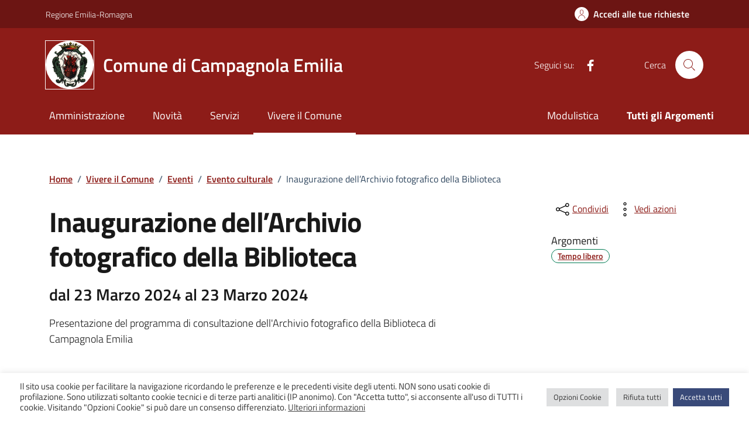

--- FILE ---
content_type: text/css
request_url: https://www.comune.campagnola-emilia.re.it/wp-content/themes/campagnola23-idc/assets/css/pre.css?x33870&ver=f5491fdf5d7fbd1074dcde2cbe9f4dfc
body_size: -175
content:
:root {
	--col-primary: #8d1c18;
	--col-primary-rgb: 141, 28, 24;

	--bs-primary: hsl(2, 71%, 32%);
	--bs-primary-rgb: var(--col-primary-rgb);

	--bs-link-color: hsl(0deg, 100%, 24%);
}


--- FILE ---
content_type: text/css
request_url: https://www.comune.campagnola-emilia.re.it/wp-content/themes/campagnola23-idc/style.css?x33870&ver=f5491fdf5d7fbd1074dcde2cbe9f4dfc
body_size: 317
content:
@charset "UTF-8";

/*
Theme Name: Campagnola 23
Author: K.
Description: Su base Design Italia (adattata) [Comuni]
Version: 0.1.1
Template: agid-des-ita-c--campagnola
*/


/* COLORI */

:root {
	--col-primary: #8d1c18;
	--col-primary-rgb: 141, 28, 24;

	--bs-primary: hsl(2, 71%, 32%);
	--bs-primary-rgb: var(--col-primary-rgb);
}


/* Stemma (testata e footer) */
.it-brand-wrapper > a > svg,
.it-brand-text > svg {
	background: white;
	border-radius: 50%;
	outline: 1px solid #fff;
}


/* Siti tematici HP */
.card--sito-tematico:hover,
.card--sito-tematico {
	color: #fff;
	background-color: #464646;
}
.card--sito-tematico .card-body :is(h3, p, .card-text) {
	color: inherit;
}
.card--sito-tematico:nth-child(2n + 1) {
	background-color: var(--theme-color-dark);
}
.card--sito-tematico .avatar,
.card--sito-tematico .avatar > img {
	background: none;
	border-radius: 0;
}

/* Quickfix liste card */
[class*="col-"] .card-wrapper.border {
	padding-bottom: 0;
}

[class*="col-"] > .card.card-teaser {
	height: 100%;
}


/* fix overlap */
.it-hero-wrapper .img-responsive-wrapper ~ .container {
	z-index: 0;
}
@media (min-width: 576px) {
	.archive.tax-argomenti .it-hero-wrapper + section > div {
		padding-top: 120px !important;
	}
}


/* fix img resp. */
article img[class*="wp-image-"] {
	max-width: 100%;
	height: auto;
}

--- FILE ---
content_type: text/css
request_url: https://www.comune.campagnola-emilia.re.it/wp-content/themes/campagnola23-idc/assets/css/fix.css?x33870&ver=f5491fdf5d7fbd1074dcde2cbe9f4dfc
body_size: 2082
content:
/*
 * Fix temporaneo.
 * Accodato, in sovrascrittura.
*/

/* COLORI */

:root {
	--theme-color-white: #ffffff;
	--theme-color-light: #f2f2f2;
	--theme-color-dark: #6c1513;
	--theme-color-darker: #390b0a;
	--theme-color-red: #8d1c18;

	--theme-color-white-rgb: 255, 255, 255;
	--theme-color-light-rgb: 242, 242, 242;
	--theme-color-dark-rgb: 100, 21, 19;
	--theme-color-darker-rgb: 57, 11, 10;
	--theme-color-red-rgb: 141, 28, 24;

	--bs-primary-rgb: var(--theme-color-red-rgb);
	
	--bs-link-color: var(--theme-color-red);
	--bs-link-hover-color: var(--theme-color-dark);

	--bs-btn-disabled-bg: var(--theme-color-red);
	--bs-btn-disabled-border-color: var(--bs-btn-disabled-bg);
	--bs-btn-disabled-color: var(--theme-color-white);
}


.it-header-slim-wrapper {
	background-color: var(--theme-color-dark);
	color: #fff;
}

.it-header-center-wrapper {
	/* color: inherit; */
	background-color: var(--theme-color-red);
}

.navbar {
	background-color: var(--theme-color-red);
}

/*
.custom-navbar-toggler svg {
	fill: var(--theme-color-dark);
}
*/
@media (min-width:992px) {
	.it-header-navbar-wrapper {
		/* color: inherit; */
		background-color: var(--theme-color-red);
	}
}

/*
.it-header-wrapper .search-link {
	color: #fff !important;
	background-color: var(--theme-color-darker);
}
*/

/*
  .it-header-center-wrapper .it-header-center-content-wrapper .it-right-zone,
  .it-header-center-wrapper .it-header-center-content-wrapper .it-brand-wrapper a {
	color: var(--theme-color-darker);
  }
*/
/*
  @media ( max-width: 991px ) {
	.navbar .navbar-collapsable .navbar-nav li a.nav-link,
	.it-header-wrapper .navbar-collapsable .logo-hamburger {
	  color: var(--theme-color-dark);
	}
  }
*/

a,
.btn-dropdown,
.cmp-breadcrumbs .breadcrumb-container .breadcrumb .breadcrumb-item a {
	color: var(--theme-color-red);
}

a:hover {
	color: var(--theme-color-dark);
}

a.read-more,
.t-primary {
	color: var(--theme-color-red) !important;
}

.icon-primary {
	fill: var(--theme-color-red) !important;
}

.search-modal .modal-title .search-link svg,
.search-modal .form-group .autocomplete-icon .icon,
.search-modal .form-group .input-group-prepend svg,
a.read-more .icon,
.autocomplete-icon .icon {
	fill: var(--theme-color-red);
}

.t-primary {
	color: var(--theme-color-red);
}

.btn-primary {
	color: #fff;
	background-color: var(--theme-color-red);
	border-color: var(--theme-color-red);
}

.btn-primary:hover {
	background-color: var(--theme-color-dark);
	border-color: var(--theme-color-darker);
}

.btn-primary.disabled,
.btn-primary:disabled {
	background-color: var(--theme-color-red);
	border-color: var(--theme-color-red);
}

.btn-outline-primary {
	color: var(--theme-color-dark);
	box-shadow: inset 0 0 0 2px var(--theme-color-dark);
}

.btn-outline-primary:hover {
	color: var(--theme-color-dark);
	box-shadow: inset 0 0 0 2px var(--theme-color-darker);
}

.btn-outline-primary.focus,
.btn-outline-primary:focus {
	box-shadow: inset 0 0 0 1px var(--theme-color-darker),
		0 0 0 0.25rem rgba(var(--theme-color-darker-rgb, .5));
}

.input-group .input-group-append .btn {
	border-bottom-color: var(--theme-color-dark);
}

.btn-primary:not(:disabled):not(.disabled).active,
.btn-primary:not(:disabled):not(.disabled):active,
.show>.btn-primary.dropdown-toggle {
	background-color: var(--theme-color-dark);
	border-color: var(--theme-color-darker);
}

.btn-outline-primary:not(:disabled):not(.disabled).active,
.btn-outline-primary:not(:disabled):not(.disabled):active,
.show>.btn-outline-primary.dropdown-toggle {
	color: var(--theme-color-darker);
	box-shadow: inset 0 0 0 1px var(--theme-color-darker);
}

.btn-outline-primary:not(:disabled):not(.disabled).active:focus,
.btn-outline-primary:not(:disabled):not(.disabled):active:focus,
.show>.btn-outline-primary.dropdown-toggle:focus {
	box-shadow: inset 0 3px 5px rgba(0, 0, 0, 0.125),
		0 0 0 0.25rem rgba(var(--theme-color-dark-rgb), 0.5);
}

.btn-check:focus+.btn,
.btn:focus {
	box-shadow: 0 0 0 0.25rem rgba(var(--theme-color-dark-rgb), 0.25);
}

.card .card-body a .card-title.h5,
.card .card-body a h5.card-title {
	color: var(--theme-color-darker);
}

.card.card-bg-primary {
	background-color: var(--theme-color-red);
}

a.card[class*="card-bg-"]:hover {
	color: #fff;
}

.card .card-body .card-text,
.card .btn {
	font-family: var(--bs-body-font-family);
}

.card .card-body .category-top a.category {
	color: var(--theme-color-red);
}

.card .categoryicon-top .icon {
	fill: var(--theme-color-red);
}

.nav-link {
	color: var(--theme-color-red);
}

.nav-link:focus,
.nav-link:hover {
	color: var(--theme-color-dark);
}

.has-bg-grey {
	background-color: rgba(var(--theme-color-dark-rgb), .05);
}

/*
.chip.chip-simple:where(.chip-success,.chip-warning,.chip-danger,.chip-info,.chip-primary,.chip-secondary) {
	border-color: unset;
}

.chip.chip-simple:where(.chip-success,.chip-warning,.chip-danger,.chip-info,.chip-primary,.chip-secondary) .chip-label {
	color: inherit;
}
*/

.chip:not(.chip-disabled,.chip-success,.chip-warning,.chip-danger,.chip-info,.chip-secondary) {
	border-color: var(--theme-color-red);
	color: var(--theme-color-red);
}
.chip .chip-label {
	color: inherit;
}
.chip.chip-primary .chip-label {
	color: var(--theme-color-red);
}


.chip:is(a):hover:not(.chip-disabled),
.chip.chip-simple:hover,
.chip.chip-primary:hover {
	background-color: var(--theme-color-dark);
}
.chip.chip-simple:hover,
.chip.chip-primary:hover {
	border-color: var(--theme-color-dark);
}

@media (max-width: 991.8px) {
	.cmp-tag .bg-tag {
		background-color: var(--theme-color-dark);
		color: #fff;
	}

	.cmp-tag .bg-tag .chip-label {
		color: #fff;
	}
}

.progress-bar {
	background-color: var(--theme-color-red);
}


.link-list-wrapper ul li a:hover:not(.disabled) .icon {
	fill: var(--theme-color-dark);
}


#evidenza.evidence-section .section,
.evidence-section .section.section-background-header {
	background-image: linear-gradient(180deg, var(--theme-color-dark) 300px, transparent 300px) !important;
}

.section.section-background-header:before {
	background-color: var(--theme-color-dark);
}

.link-list-wrapper ul li a span {
	color: var(--theme-color-red);
}
.link-list-wrapper ul li a:hover:not(.disabled) span {
	color: var(--theme-color-dark);
}


.evidence-section .list-item.active span,
.useful-links-section .list-item.active span {
	color: var(--theme-color-dark) !important;
}

.evidence-section .list-item.active:hover span,
.useful-links-section .list-item.active:hover span {
	color: var(--theme-color-dark) !important;
}


.navbar.it-navscroll-wrapper .link-list-wrapper ul li a.active span,
.cmp-navscroll .navbar.it-navscroll-wrapper .link-list-wrapper .accordion .accordion-header .accordion-button {
	color: var(--theme-color-darker);
}

.navbar.it-navscroll-wrapper .link-list-wrapper ul li a.active.active,
aside .cmp-navscroll .navbar.it-navscroll-wrapper .link-list-wrapper ul li a.active {
	border-left-color: var(--theme-color-dark);
}


.it-hero-wrapper {
	background-color: var(--theme-color-light);
}

.it-calendar-wrapper .it-header-block-title {
	background-color: var(--theme-color-dark);
}

.row-calendar .it-calendar-wrapper .card .card-text a {
	color: var(--theme-color-dark);
}

.row-calendar .it-calendar-wrapper .card .card-text a:hover {
	color: var(--theme-color-darker);
}

.it-page-section .card.card-teaser-info {
	border-left-color: rgba(var(--bs-primary-rgb), .15);
}

.it-carousel-wrapper .splide__pagination button {
	background-color: #999;
}
.it-carousel-wrapper .splide__pagination button.is-active {
	background-color: var(--theme-color-red);
}

.u-grey-light {
	color: var(--theme-color-darker);
}


.it-header-center-wrapper .it-header-center-content-wrapper .it-brand-wrapper a .it-brand-tagline {
	color: var(--theme-color-red);
	font-weight: 600;
}


@media (min-width: 768px) {
	.it-header-wrapper .search-link svg {
		fill: var(--theme-color-red);
	}
}

/* Paginazione */
.pagination .page-item .page-link[aria-current] {
	border-color: var(--theme-color-red);
	color: var(--theme-color-red);
}
.pagination .page-item .page-link:hover {
	color: var(--theme-color-darker);
}


/* FAQ */
.accordion-header .accordion-button:after,
.cmp-accordion .accordion-header .accordion-button:not(.collapsed),
.accordion-header .accordion-button {
	color: var(--theme-color-red);
}

.cmp-accordion .accordion-header .accordion-button:after {
	content: url("data:image/svg+xml;charset=utf-8,%3Csvg xmlns='http://www.w3.org/2000/svg' viewBox='0 0 16 16' fill='%238d1c18'%3E%3Cpath fill-rule='evenodd' d='M1.646 4.646a.5.5 0 01.708 0L8 10.293l5.646-5.647a.5.5 0 01.708.708l-6 6a.5.5 0 01-.708 0l-6-6a.5.5 0 010-.708z'/%3E%3C/svg%3E");
}


/* Rating */
.rating:not(:checked)>label:hover svg,
.rating:not(:checked)>label:hover~label svg,
.rating>input:checked+label:hover+svg,
.rating>input:checked~label:hover+svg,
.rating>input:checked~label:hover~label+svg,
.rating>input:checked~label svg,
.rating>label:hover~input:checked~label+svg {
	fill: var(--theme-color-darker);
}
.form-check [type=radio]:checked+label::after {
	border-color: var(--theme-color-dark);
	background-color: var(--theme-color-dark);
}
.form-check [type=radio]:checked+label::before {
	border-color: var(--theme-color-dark);
}


/* Timeline */
.calendar-vertical {
	color: var(--theme-color-red);
}
.calendar-vertical .calendar-date .calendar-date-day:before,
.calendar-vertical .calendar-date .calendar-date-day:after {
	background-color: var(--theme-color-red);
}
.calendar-vertical .calendar-date .calendar-date-description .calendar-date-description-content:before {
	background-color: var(--bs-100);
	background-color: rgba(var(--bs-primary-rgb), .15);
}


/* "Timeline" evento */
.point-list-wrapper .point-list .point-list-aside.point-list-primary {
	color: var(--theme-color-dark);
	border-color: var(--theme-color-dark);
}
.point-list-wrapper .point-list .point-list-aside.point-list-primary:after {
	background-color: var(--theme-color-dark);
}
.point-list-aside {
	margin-bottom: 0;
}


.card .card-body h5.card-title,
.card .card-body .card-title.h5 {
	color: var(--theme-color-darker);
}

.card > .img-responsive-wrapper > .img-responsive {
	background: #f8f8f8;
}


/* Menù mobile */

.it-header-wrapper .navbar-collapsable.expanded .logo-hamburger,
.navbar .navbar-collapsable.expanded .navbar-nav li a.nav-link,
.it-header-wrapper .navbar-collapsable.expanded .it-socials {
	color: var(--theme-color-red);
}
.navbar .navbar-collapsable.expanded .navbar-nav li a.nav-link.active {
	border-left-color: var(--theme-color-red);
}
.it-header-wrapper .navbar-collapsable.expanded .it-socials ul li a svg {
	fill: var(--theme-color-red)!important;
}
@media (max-width: 991.8px) {
	.it-header-wrapper .navbar .navbar-collapsable.expanded .navbar-nav li a.nav-link.active {
		background-color: rgba(var(--theme-color-red-rgb), .05);
	}
}


.cmp-breadcrumbs .breadcrumb-container .breadcrumb .breadcrumb-item a:hover {
  color: var(--bs-link-hover-color);
}



/* [ Bug comuni.css ] */
/* fix punti elenco (in pagine) */
:where(.page-template-default main article) :is(ul,ol,dd) {
	list-style: revert;
	padding: revert;
}